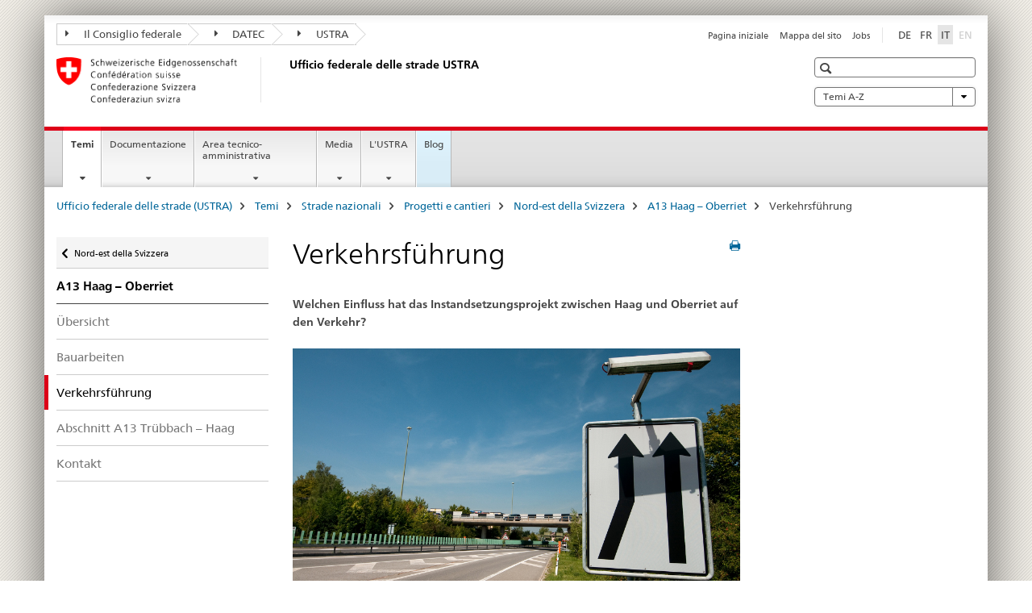

--- FILE ---
content_type: text/html;charset=utf-8
request_url: https://www.astra.admin.ch/astra/it/home/temi/strade-nazionali/cantieri/nord-est-della-svizzera/a13_haag-oberriet/verkehrsfuehrung.html
body_size: 10134
content:

<!DOCTYPE HTML>
<!--[if lt IE 7 ]> <html lang="it" class="no-js ie6 oldie"> <![endif]-->
<!--[if IE 7 ]> <html lang="it" class="no-js ie7 oldie"> <![endif]-->
<!--[if IE 8 ]> <html lang="it" class="no-js ie8 oldie"> <![endif]-->
<!--[if IE 9 ]> <html lang="it" class="no-js ie9"> <![endif]-->
<!--[if gt IE 9 ]><!--><html lang="it" class="no-js no-ie"> <!--<![endif]-->


    
<head>
    
    


	
	
		<title>Verkehrsführung</title>
	
	


<meta charset="utf-8" />
<meta http-equiv="X-UA-Compatible" content="IE=edge" />
<meta name="viewport" content="width=device-width, initial-scale=1.0" />
<meta http-equiv="cleartype" content="on" />


	<meta name="msapplication-TileColor" content="#ffffff"/>
	<meta name="msapplication-TileImage" content="/etc/designs/core/frontend/guidelines/img/ico/mstile-144x144.png"/>
	<meta name="msapplication-config" content="/etc/designs/core/frontend/guidelines/img/ico/browserconfig.xml"/>



	
	
		
	





<meta name="language" content="it" />
<meta name="author" content="Ufficio federale delle strade USTRA" />




	<!-- current page in other languages -->
	
		<link rel="alternate" type="text/html" href="/astra/de/home/themen/nationalstrassen/baustellen/nordostschweiz/a13_haag-oberriet/verkehrsfuehrung.html" hreflang="de" lang="de"/>
	
		<link rel="alternate" type="text/html" href="/astra/it/home/temi/strade-nazionali/cantieri/nord-est-della-svizzera/a13_haag-oberriet/verkehrsfuehrung.html" hreflang="it" lang="it"/>
	
		<link rel="alternate" type="text/html" href="/astra/fr/home/themes/routes-nationales/chantiers/nord-est-de-la-suisse/a13_haag-oberriet/verkehrsfuehrung.html" hreflang="fr" lang="fr"/>
	




	<meta name="twitter:card" content="summary"/>
	
	
		<meta property="og:url" content="https://www.astra.admin.ch/astra/it/home/themen/nationalstrassen/baustellen/nordostschweiz/a13_haag-oberriet/verkehrsfuehrung.html"/>
	
	<meta property="og:type" content="article"/>
	
		<meta property="og:title" content="Verkehrsführung"/>
	
	
	






    









	<!--style type="text/css" id="antiClickjack">body{display:none !important;}</style-->
	<script type="text/javascript">

		var styleElement = document.createElement('STYLE');
		styleElement.setAttribute('id', 'antiClickjack');
		styleElement.setAttribute('type', 'text/css');
		styleElement.innerHTML = 'body {display:none !important;}';
		document.getElementsByTagName('HEAD')[0].appendChild(styleElement);

		if (self === top) {
			var antiClickjack = document.getElementById("antiClickjack");
			antiClickjack.parentNode.removeChild(antiClickjack);
		} else {
			top.location = self.location;
		}
	</script>




<script src="/etc.clientlibs/clientlibs/granite/jquery.min.js"></script>
<script src="/etc.clientlibs/clientlibs/granite/utils.min.js"></script>



	<script>
		Granite.I18n.init({
			locale: "it",
			urlPrefix: "/libs/cq/i18n/dict."
		});
	</script>



	<link rel="stylesheet" href="/etc/designs/core/frontend/guidelines.min.css" type="text/css">

	<link rel="stylesheet" href="/etc/designs/core/frontend/modules.min.css" type="text/css">

	
	<link rel="shortcut icon" href="/etc/designs/core/frontend/guidelines/img/ico/favicon.ico">
	<link rel="apple-touch-icon" sizes="57x57" href="/etc/designs/core/frontend/guidelines/img/ico/apple-touch-icon-57x57.png"/>
	<link rel="apple-touch-icon" sizes="114x114" href="/etc/designs/core/frontend/guidelines/img/ico/apple-touch-icon-114x114.png"/>
	<link rel="apple-touch-icon" sizes="72x72" href="/etc/designs/core/frontend/guidelines/img/ico/apple-touch-icon-72x72.png"/>
	<link rel="apple-touch-icon" sizes="144x144" href="/etc/designs/core/frontend/guidelines/img/ico/apple-touch-icon-144x144.png"/>
	<link rel="apple-touch-icon" sizes="60x60" href="/etc/designs/core/frontend/guidelines/img/ico/apple-touch-icon-60x60.png"/>
	<link rel="apple-touch-icon" sizes="120x120" href="/etc/designs/core/frontend/guidelines/img/ico/apple-touch-icon-120x120.png"/>
	<link rel="apple-touch-icon" sizes="76x76" href="/etc/designs/core/frontend/guidelines/img/ico/apple-touch-icon-76x76.png"/>
	<link rel="icon" type="image/png" href="/etc/designs/core/frontend/guidelines/img/ico/favicon-96x96.png" sizes="96x96"/>
	<link rel="icon" type="image/png" href="/etc/designs/core/frontend/guidelines/img/ico/favicon-16x16.png" sizes="16x16"/>
	<link rel="icon" type="image/png" href="/etc/designs/core/frontend/guidelines/img/ico/favicon-32x32.png" sizes="32x32"/>







	<!--[if lt IE 9]>
		<script src="https://cdnjs.cloudflare.com/polyfill/v2/polyfill.js?version=4.8.0"></script>
	<![endif]-->



    



    
        

	

    

</head>


    

<body class="mod mod-layout   skin-layout-template-contentpage" data-glossary="/astra/it/home.glossaryjs.json">

<div class="mod mod-contentpagewide">
<ul class="access-keys" role="navigation">
    <li><a href="/astra/it/home.html" accesskey="0">Homepage</a></li>
    
    <li><a href="#main-navigation" accesskey="1">Main navigation</a></li>
    
    
    <li><a href="#content" accesskey="2">Content area</a></li>
    
    
    <li><a href="#site-map" accesskey="3">Sitemap</a></li>
    
    
    <li><a href="#search-field" accesskey="4">Search</a></li>
    
</ul>
</div>

<!-- begin: container -->
<div class="container container-main">

    


<header style="background-size: cover; background-image:" role="banner">
	

	<div class="clearfix">
		
			


	



	<nav class="navbar treecrumb pull-left">

		
		
			<h2 class="sr-only">Treecrumb amministrazione federale</h2>
		

		
			
				<ul class="nav navbar-nav">
				

						

						
						<li class="dropdown">
							
							
								
									<a id="federalAdministration-dropdown" href="#" aria-label="Il Consiglio federale" class="dropdown-toggle" data-toggle="dropdown"><span class="icon icon--right"></span> Il Consiglio federale</a>
								
								
							

							
								
								<ul class="dropdown-menu" role="menu" aria-labelledby="federalAdministration-dropdown">
									
										
										<li class="dropdown-header">
											
												
													<a href="http://www.admin.ch/" aria-label="Il Consiglio federale admin.ch" target="_blank" title="">Il Consiglio federale admin.ch</a>
												
												
											

											
											
												
													<ul>
														<li>
															
																
																
																
																	<a href="http://www.bk.admin.ch/" aria-label="CaF: Cancelleria federale" target="_blank" title=""> CaF: Cancelleria federale</a>
																
															
														</li>
													</ul>
												
											
												
													<ul>
														<li>
															
																
																
																
																	<a href="http://www.eda.admin.ch/" aria-label="DFAE: Dipartimento federale degli affari esteri" target="_blank" title=""> DFAE: Dipartimento federale degli affari esteri</a>
																
															
														</li>
													</ul>
												
											
												
													<ul>
														<li>
															
																
																
																
																	<a href="http://www.edi.admin.ch/" aria-label="DFI: Dipartimento federale dell&#39;interno" target="_blank" title=""> DFI: Dipartimento federale dell&#39;interno</a>
																
															
														</li>
													</ul>
												
											
												
													<ul>
														<li>
															
																
																
																
																	<a href="http://www.ejpd.admin.ch/" aria-label="DFGP: Dipartimento federale di giustizia e polizia" target="_blank" title=""> DFGP: Dipartimento federale di giustizia e polizia</a>
																
															
														</li>
													</ul>
												
											
												
													<ul>
														<li>
															
																
																
																
																	<a href="http://www.vbs.admin.ch/" aria-label="DDPS: Dipartimento federale della difesa, della protezione della popolazione e dello sport" target="_blank" title=""> DDPS: Dipartimento federale della difesa, della protezione della popolazione e dello sport</a>
																
															
														</li>
													</ul>
												
											
												
													<ul>
														<li>
															
																
																
																
																	<a href="http://www.efd.admin.ch/" aria-label="DFF: Dipartimento federale delle finanze" target="_blank" title=""> DFF: Dipartimento federale delle finanze</a>
																
															
														</li>
													</ul>
												
											
												
													<ul>
														<li>
															
																
																
																
																	<a href="https://www.wbf.admin.ch/" aria-label="DEFR: Dipartimento federale dell&#39;economia, della formazione e della ricerca" target="_blank" title=""> DEFR: Dipartimento federale dell&#39;economia, della formazione e della ricerca</a>
																
															
														</li>
													</ul>
												
											
												
													<ul>
														<li>
															
																
																
																
																	<a href="http://www.uvek.admin.ch/" aria-label="DATEC: Dipartimento federale dell&#39;ambiente, dei trasporti, dell&#39;energia e delle comunicazioni" target="_blank" title=""> DATEC: Dipartimento federale dell&#39;ambiente, dei trasporti, dell&#39;energia e delle comunicazioni</a>
																
															
														</li>
													</ul>
												
											
										</li>
									
								</ul>
							
						</li>
					

						

						
						<li class="dropdown">
							
							
								
									<a id="departement-dropdown" href="#" aria-label="DATEC" class="dropdown-toggle" data-toggle="dropdown"><span class="icon icon--right"></span> DATEC</a>
								
								
							

							
								
								<ul class="dropdown-menu" role="menu" aria-labelledby="departement-dropdown">
									
										
										<li class="dropdown-header">
											
												
													<a href="http://www.uvek.admin.ch/" aria-label="DATEC: Dipartimento federale dell&#39;ambiente, dei trasporti, dell&#39;energia e delle comunicazioni" target="_blank" title="">DATEC: Dipartimento federale dell&#39;ambiente, dei trasporti, dell&#39;energia e delle comunicazioni</a>
												
												
											

											
											
												
													<ul>
														<li>
															
																
																
																
																	<a href="http://www.bav.admin.ch/" aria-label="UFT: Ufficio federale dei trasporti" target="_blank" title=""> UFT: Ufficio federale dei trasporti</a>
																
															
														</li>
													</ul>
												
											
												
													<ul>
														<li>
															
																
																
																
																	<a href="http://www.bazl.admin.ch/" aria-label="UFAC: Ufficio federale dell’aviazione civile" target="_blank" title=""> UFAC: Ufficio federale dell’aviazione civile</a>
																
															
														</li>
													</ul>
												
											
												
													<ul>
														<li>
															
																
																
																
																	<a href="http://www.bfe.admin.ch/" aria-label="UFE: Ufficio federale dell’energia" target="_blank" title=""> UFE: Ufficio federale dell’energia</a>
																
															
														</li>
													</ul>
												
											
												
													<ul>
														<li>
															
																
																
																
																	<a href="http://www.bakom.admin.ch/" aria-label="UFCOM: Ufficio federale delle comunicazioni" target="_blank" title=""> UFCOM: Ufficio federale delle comunicazioni</a>
																
															
														</li>
													</ul>
												
											
												
													<ul>
														<li>
															
																
																
																
																	<a href="https://www.bafu.admin.ch/bafu/it/home.html" aria-label="UFAM: Ufficio federale dell&#39;ambiente" target="_blank" title=""> UFAM: Ufficio federale dell&#39;ambiente</a>
																
															
														</li>
													</ul>
												
											
												
													<ul>
														<li>
															
																
																
																
																	<a href="https://www.are.admin.ch/are/it/home.html" aria-label="ARE: Ufficio federale dello sviluppo territoriale" target="_blank" title=""> ARE: Ufficio federale dello sviluppo territoriale</a>
																
															
														</li>
													</ul>
												
											
												
													<ul>
														<li>
															
																
																
																
																	<a href="https://www.sust.admin.ch/it/sisi-pagina-iniziale/" aria-label="SISI: Servizio d&#39;inchiesta svizzero sugli infortuni" target="_blank" title=""> SISI: Servizio d&#39;inchiesta svizzero sugli infortuni</a>
																
															
														</li>
													</ul>
												
											
												
													<ul>
														<li>
															
																
																
																
																	<a href="http://www.esti.admin.ch/" aria-label="ESTI: Ispettorato federale degli impianti a corrente forte" target="_blank" title=""> ESTI: Ispettorato federale degli impianti a corrente forte</a>
																
															
														</li>
													</ul>
												
											
												
													<ul>
														<li>
															
																
																
																
																	<a href="http://www.ensi.ch/" aria-label="IFSN: Ispettorato federale della sicurezza nucleare" target="_blank" title=""> IFSN: Ispettorato federale della sicurezza nucleare</a>
																
															
														</li>
													</ul>
												
											
										</li>
									
								</ul>
							
						</li>
					

						

						
						<li class="dropdown">
							
							
								
								
									<a id="federalOffice-dropdown" href="#" aria-label="USTRA" class="dropdown-toggle"><span class="icon icon--right"></span> USTRA</a>
								
							

							
						</li>
					
				</ul>
			
			
		
	</nav>




		

		
<!-- begin: metanav -->
<section class="nav-services clearfix">
	
	
		


	
	<h2>Verkehrsführung</h2>

	

		
		

		<nav class="nav-lang">
			<ul>
				
					<li>
						
							
							
								<a href="/astra/de/home/themen/nationalstrassen/baustellen/nordostschweiz/a13_haag-oberriet/verkehrsfuehrung.html" lang="de" title="tedesco" aria-label="tedesco">DE</a>
							
							
						
					</li>
				
					<li>
						
							
							
								<a href="/astra/fr/home/themes/routes-nationales/chantiers/nord-est-de-la-suisse/a13_haag-oberriet/verkehrsfuehrung.html" lang="fr" title="francese" aria-label="francese">FR</a>
							
							
						
					</li>
				
					<li>
						
							
								<a class="active" lang="it" title="italiano selected" aria-label="italiano selected">IT</a>
							
							
							
						
					</li>
				
					<li>
						
							
							
							
								<a class="disabled" lang="en" title="inglese" aria-label="inglese">EN<span class="sr-only">disabled</span></a>
							
						
					</li>
				
			</ul>
		</nav>

	


		
		

    
        
            
            

                
                <h2 class="sr-only">Service navigation</h2>

                <nav class="nav-service">
                    <ul>
                        
                        
                            <li><a href="/astra/it/home.html" title="Pagina iniziale" aria-label="Pagina iniziale" data-skipextcss="true">Pagina iniziale</a></li>
                        
                            <li><a href="/astra/it/home/sitemap.html" title="Mappa del sito" aria-label="Mappa del sito" data-skipextcss="true">Mappa del sito</a></li>
                        
                            <li><a href="/astra/it/home/l-ustra/offerte-d-impiego/jobs.html" target="_blank" title="Jobs" aria-label="Jobs" data-skipextcss="true">Jobs</a></li>
                        
                    </ul>
                </nav>

            
        
    


	
	
</section>
<!-- end: metanav -->

	</div>

	
		

	
	
		
<div class="mod mod-logo">
    
        
        
            
                <a href="/astra/it/home.html" class="brand  hidden-xs" id="logo" title="Ufficio federale delle strade (USTRA)" aria-label="Ufficio federale delle strade (USTRA)">
                    
                        
                            <img src="/astra/it/_jcr_content/logo/image.imagespooler.png/1494928594761/logo.png" alt="Ufficio federale delle strade"/>
                        
                        
                    
                    <h2 id="logo-desktop-departement">Ufficio federale delle strade USTRA
                    </h2>
                </a>
                
            
        
    
</div>

	


	

 	
		


	



	
	
		

<div class="mod mod-searchfield">

	
		

		
			

			<!-- begin: sitesearch desktop-->
			<div class="mod mod-searchfield global-search global-search-standard">
				<form action="/astra/it/home/suche.html" class="form-horizontal form-search pull-right">
					<h2 class="sr-only">Ricerca</h2>
					<label for="search-field" class="sr-only"></label>
					<input id="search-field" name="query" class="form-control search-field" type="text" placeholder=""/>
                    <button class="icon icon--search icon--before" tabindex="0" role="button">
                        <span class="sr-only"></span>
                    </button>
                    <button class="icon icon--close icon--after search-reset" tabindex="0" role="button"><span class="sr-only"></span></button>
					<div class="search-results">
						<div class="search-results-list"></div>
					</div>
				</form>
			</div>
			<!-- end: sitesearch desktop-->

		
	

</div>

	



	

	
		


	

<div class="mod mod-themes">
	

		<nav class="navbar yamm yamm--select ddl-to-modal">
			<h2 class="sr-only">Temi A-Z</h2>
			<ul>
				<!-- Init dropdown with the `pull-right` class if you want to have your Topics select on the right -->
				<li class="dropdown pull-right">
					<a href="#" class="dropdown-toggle" data-toggle="dropdown">
						Temi A-Z <span class="icon icon--bottom"></span>
					</a>
					<!-- begin: flyout -->
					<ul class="dropdown-menu">
						<li>
							<!-- The `yamm-content` can contain any kind of content like tab, table, list, article... -->
							<div class="yamm-content container-fluid">

								
								<div class="row">
									<div class="col-sm-12">
										<button class="yamm-close btn btn-link icon icon--after icon--close pull-right">
											chiudere
										</button>
									</div>
								</div>

								
				                <ul class="nav nav-tabs">
				                	
				                	
				                		<li><a href="#mf_keywords_tab" data-toggle="tab" data-url="/astra/it/_jcr_content/themes.keywordsinit.html">A-Z</a></li>
				                	
				                	
				                </ul>

				                
				                <div class="tab-content">
								

								
								
									<div class="tab-pane" id="mf_keywords_tab"></div>
									<h2 class="sr-only visible-print-block">A-Z</h2>
								

								
								
								</div>
							</div>
						</li>
					</ul>
				</li>
			</ul>
		</nav>


</div>






	

 	


</header>



    


	
	
		

<div class="mod mod-mainnavigation">

	<!-- begin: mainnav -->
	<div class="nav-main yamm navbar" id="main-navigation">

		<h2 class="sr-only">
			Navigation
		</h2>

		
			


<!-- mobile mainnav buttonbar -->
 <section class="nav-mobile">
	<div class="table-row">
		<div class="nav-mobile-header">
			<div class="table-row">
				<span class="nav-mobile-logo">
					
						
							<img src="/astra/it/_jcr_content/navigation/icon.imagespooler.png/1744189433337/swiss.png" alt=""/>
						
						
					
				</span>
				<h2>
					<a href="/astra/it/home.html" title="Ufficio federale delle strade (USTRA)" aria-label="Ufficio federale delle strade (USTRA)">USTRA</a>
				</h2>
			</div>
		</div>
		<div class="table-cell dropdown">
			<a href="#" class="nav-mobile-menu dropdown-toggle" data-toggle="dropdown">
				<span class="icon icon--menu"></span>
			</a>
			<div class="drilldown dropdown-menu" role="menu">
				<div class="drilldown-container">
					<nav class="nav-page-list">
						
							<ul aria-controls="submenu">
								
									
									
										<li>
											
												
												
													<a href="/astra/it/home/temi.html">Temi</a>
												
											
										</li>
									
								
							</ul>
						
							<ul aria-controls="submenu">
								
									
									
										<li>
											
												
												
													<a href="/astra/it/home/documentazione.html">Documentazione</a>
												
											
										</li>
									
								
							</ul>
						
							<ul aria-controls="submenu">
								
									
									
										<li>
											
												
												
													<a href="/astra/it/home/servizi.html">Area tecnico-amministrativa</a>
												
											
										</li>
									
								
							</ul>
						
							<ul aria-controls="submenu">
								
									
									
										<li>
											
												
												
													<a href="/astra/it/home/Medien.html">Media</a>
												
											
										</li>
									
								
							</ul>
						
							<ul aria-controls="submenu">
								
									
									
										<li>
											
												
												
													<a href="/astra/it/home/l-ustra.html">L&#39;USTRA</a>
												
											
										</li>
									
								
							</ul>
						
							<ul aria-controls="submenu">
								
									
									
										<li>
											
												
													<a href="/astra/it/home/blog/in-viaggio.html">Blog</a>
												
												
											
										</li>
									
								
							</ul>
						

						<button class="yamm-close-bottom" aria-label="Chiudi">
							<span class="icon icon--top" aria-hidden="true"></span>
						</button>
					</nav>
				</div>
			</div>
		</div>
		<div class="table-cell dropdown">
			<a href="#" class="nav-mobile-menu dropdown-toggle" data-toggle="dropdown">
				<span class="icon icon--search"></span>
			</a>
			<div class="dropdown-menu" role="menu">
				
				



	
		


<div class="mod mod-searchfield">

    
        <div class="mod mod-searchfield global-search global-search-mobile">
            <form action="/astra/it/home/suche.html" class="form  mod-searchfield-mobile" role="form">
                <h2 class="sr-only">Ricerca</h2>
                <label for="search-field-phone" class="sr-only">
                    
                </label>
                <input id="search-field-phone" name="query" class="search-input form-control" type="text" placeholder=""/>
                <button class="icon icon--search icon--before" tabindex="0" role="button">
                    <span class="sr-only"></span>
                </button>
                <button class="icon icon--close icon--after search-reset" tabindex="0" role="button"><span class="sr-only"></span></button>

                <div class="search-results">
                    <div class="search-results-list"></div>
                </div>
            </form>
        </div>
    

</div>

	
	


				
			</div>
		</div>
	</div>
</section>

		

		
		<ul class="nav navbar-nav" aria-controls="submenu">

			
			

				
                
				

				<li class="dropdown yamm-fw  current">
					
						
			      		
							<a href="/astra/it/home/temi.html" aria-label="Temi" class="dropdown-toggle" data-toggle="dropdown" data-url="/astra/it/home/themen/_jcr_content/par.html">Temi<span class="sr-only">current page</span></a>
							
							<ul class="dropdown-menu" role="menu" aria-controls="submenu">
								<li>
									<div class="yamm-content container-fluid">
										<div class="row">
											<div class="col-sm-12">
												<button class="yamm-close btn btn-link icon icon--after icon--close pull-right">Chiudi</button>
											</div>
										</div>
										<div class="row">
											<div class="col-md-12 main-column">

											</div>
										</div>
										<br><br><br>
										<button class="yamm-close-bottom" aria-label="Chiudi"><span class="icon icon--top"></span></button>
									</div>
								</li>
							</ul>
						
					
				</li>
			

				
                
				

				<li class="dropdown yamm-fw  ">
					
						
			      		
							<a href="/astra/it/home/documentazione.html" aria-label="Documentazione" class="dropdown-toggle" data-toggle="dropdown" data-url="/astra/it/home/dokumentation/_jcr_content/par.html">Documentazione</a>
							
							<ul class="dropdown-menu" role="menu" aria-controls="submenu">
								<li>
									<div class="yamm-content container-fluid">
										<div class="row">
											<div class="col-sm-12">
												<button class="yamm-close btn btn-link icon icon--after icon--close pull-right">Chiudi</button>
											</div>
										</div>
										<div class="row">
											<div class="col-md-12 main-column">

											</div>
										</div>
										<br><br><br>
										<button class="yamm-close-bottom" aria-label="Chiudi"><span class="icon icon--top"></span></button>
									</div>
								</li>
							</ul>
						
					
				</li>
			

				
                
				

				<li class="dropdown yamm-fw  ">
					
						
			      		
							<a href="/astra/it/home/servizi.html" aria-label="Area tecnico-amministrativa" class="dropdown-toggle" data-toggle="dropdown" data-url="/astra/it/home/fachleute/_jcr_content/par.html">Area tecnico-amministrativa</a>
							
							<ul class="dropdown-menu" role="menu" aria-controls="submenu">
								<li>
									<div class="yamm-content container-fluid">
										<div class="row">
											<div class="col-sm-12">
												<button class="yamm-close btn btn-link icon icon--after icon--close pull-right">Chiudi</button>
											</div>
										</div>
										<div class="row">
											<div class="col-md-12 main-column">

											</div>
										</div>
										<br><br><br>
										<button class="yamm-close-bottom" aria-label="Chiudi"><span class="icon icon--top"></span></button>
									</div>
								</li>
							</ul>
						
					
				</li>
			

				
                
				

				<li class="dropdown yamm-fw  ">
					
						
			      		
							<a href="/astra/it/home/Medien.html" aria-label="Media" class="dropdown-toggle" data-toggle="dropdown" data-url="/astra/it/home/Medien/_jcr_content/par.html">Media</a>
							
							<ul class="dropdown-menu" role="menu" aria-controls="submenu">
								<li>
									<div class="yamm-content container-fluid">
										<div class="row">
											<div class="col-sm-12">
												<button class="yamm-close btn btn-link icon icon--after icon--close pull-right">Chiudi</button>
											</div>
										</div>
										<div class="row">
											<div class="col-md-12 main-column">

											</div>
										</div>
										<br><br><br>
										<button class="yamm-close-bottom" aria-label="Chiudi"><span class="icon icon--top"></span></button>
									</div>
								</li>
							</ul>
						
					
				</li>
			

				
                
				

				<li class="dropdown yamm-fw  ">
					
						
			      		
							<a href="/astra/it/home/l-ustra.html" aria-label="L&#39;USTRA" class="dropdown-toggle" data-toggle="dropdown" data-url="/astra/it/home/das-astra/_jcr_content/par.html">L&#39;USTRA</a>
							
							<ul class="dropdown-menu" role="menu" aria-controls="submenu">
								<li>
									<div class="yamm-content container-fluid">
										<div class="row">
											<div class="col-sm-12">
												<button class="yamm-close btn btn-link icon icon--after icon--close pull-right">Chiudi</button>
											</div>
										</div>
										<div class="row">
											<div class="col-md-12 main-column">

											</div>
										</div>
										<br><br><br>
										<button class="yamm-close-bottom" aria-label="Chiudi"><span class="icon icon--top"></span></button>
									</div>
								</li>
							</ul>
						
					
				</li>
			

				
                
				

				<li class="dropdown yamm-fw highlighted ">
					
						
							<a href="/astra/it/home/blog/in-viaggio.html" aria-label="Blog" class="dropdown-toggle">Blog</a>
			      		
			      		
					
				</li>
			
		</ul>
	</div>
</div>

	



    

<!-- begin: main -->
<div class="container-fluid hidden-xs">
	<div class="row">
		<div class="col-sm-12">
			
	


<div class="mod mod-breadcrumb">
	<h2 id="br1" class="sr-only">Breadcrumb</h2>
	<ol class="breadcrumb" role="menu" aria-labelledby="br1">
		
			<li><a href="/astra/it/home.html" title="Ufficio federale delle strade (USTRA)" aria-label="Ufficio federale delle strade (USTRA)">Ufficio federale delle strade (USTRA)</a><span class="icon icon--greater"></span></li>
		
			<li><a href="/astra/it/home/temi.html" title="Temi" aria-label="Temi">Temi</a><span class="icon icon--greater"></span></li>
		
			<li><a href="/astra/it/home/temi/strade-nazionali.html" title="Strade nazionali" aria-label="Strade nazionali">Strade nazionali</a><span class="icon icon--greater"></span></li>
		
			<li><a href="/astra/it/home/temi/strade-nazionali/cantieri.html" title="Progetti e cantieri" aria-label="Progetti e cantieri">Progetti e cantieri</a><span class="icon icon--greater"></span></li>
		
			<li><a href="/astra/it/home/temi/strade-nazionali/cantieri/nord-est-della-svizzera.html" title="Nord-est della Svizzera" aria-label="Nord-est della Svizzera">Nord-est della Svizzera</a><span class="icon icon--greater"></span></li>
		
			<li><a href="/astra/it/home/temi/strade-nazionali/cantieri/nord-est-della-svizzera/a13_haag-oberriet.html" title="A13 Haag &ndash; Oberriet" aria-label="A13 Haag &ndash; Oberriet">A13 Haag &ndash; Oberriet</a><span class="icon icon--greater"></span></li>
		
		<li class="active" role="presentation">Verkehrsführung</li>
	</ol>
</div>

	
		</div>
	</div>
</div>



	
	
		<div class="container-fluid">
			

<div class="row">
    <div class="col-sm-4 col-md-3 drilldown">
        

<div class="mod mod-leftnavigation">

		<a href="#collapseSubNav" data-toggle="collapse" class="collapsed visible-xs">Unternavigation</a>
		<div class="drilldown-container">
			<nav class="nav-page-list">
				
					<a href="/astra/it/home/temi/strade-nazionali/cantieri/nord-est-della-svizzera.html" class="icon icon--before icon--less visible-xs">Zurück</a>

					<a href="/astra/it/home/temi/strade-nazionali/cantieri/nord-est-della-svizzera.html" class="icon icon--before icon--less"><span class="sr-only">Zurück zu </span>Nord-est della Svizzera</a>
				
				<ul>
					
						
							
							
								<li class="list-emphasis">
									<a href="/astra/it/home/temi/strade-nazionali/cantieri/nord-est-della-svizzera/a13_haag-oberriet.html">A13 Haag – Oberriet</a>
								</li>
							
						
					

					
					
					

					
						
							
							
								
									
									
										<li>
											<a href="/astra/it/home/temi/strade-nazionali/cantieri/nord-est-della-svizzera/a13_haag-oberriet/uebersicht.html">Übersicht</a>
										</li>
									
								
							
						
					
						
							
							
								
									
									
										<li>
											<a href="/astra/it/home/temi/strade-nazionali/cantieri/nord-est-della-svizzera/a13_haag-oberriet/bauarbeiten.html">Bauarbeiten</a>
										</li>
									
								
							
						
					
						
							
								<li class="active">
									Verkehrsführung <span class="sr-only">selected</span>
								</li>
							
							
						
					
						
							
							
								
									
									
										<li>
											<a href="/astra/it/home/temi/strade-nazionali/cantieri/nord-est-della-svizzera/a13_haag-oberriet/abschnitt_truebbach-haag.html">Abschnitt A13 Trübbach – Haag</a>
										</li>
									
								
							
						
					
						
							
							
								
									
									
										<li>
											<a href="/astra/it/home/temi/strade-nazionali/cantieri/nord-est-della-svizzera/a13_haag-oberriet/kontakt.html">Kontakt</a>
										</li>
									
								
							
						
					
				</ul>
			</nav>
		</div>

</div>

    </div>
    <div class="col-sm-8 col-md-9 main-column" id="content" role="main">
        <div class="row">
            <div class="col-md-8 main-content js-glossary-context">
                

<div class="visible-xs visible-sm">
	<p><a href="#context-sidebar" class="icon icon--before icon--root">Context sidebar</a></p>
</div>

<div class="contentHead">
	



<div class="mod mod-backtooverview">
	
</div>


	
	


	
	
		<a href="javascript:$.printPreview.printPreview()" onclick="" class="icon icon--before icon--print pull-right" title="Stampa pagina"></a>
	




	
	

<div class="mod mod-contentpagewide">
    <h1 class="text-inline">Verkehrsführung</h1>
</div>

</div>	






<div class="mod mod-text">
    
        
        
            <article class="clearfix">
                
                
                    <p class="lead">Welchen Einfluss hat das Instandsetzungsprojekt zwischen Haag und Oberriet auf den Verkehr?</p>
                
            </article>
        
    
</div>
<div class="mod mod-image">
	
		
		
			
				
				
				
				
					<figure class="">
						<img src="/astra/it/home/temi/strade-nazionali/cantieri/nord-est-della-svizzera/a13_haag-oberriet/verkehrsfuehrung/_jcr_content/par/image_1632247470/image.imagespooler.jpg/1761741516783/Glattalautobahn_Downloads_1920x1080px.jpg" alt="Glattalautobahn_Downloads_1920x1080px"/>
					</figure>
				
			
		
	
</div>
<div class="mod mod-text">
    
        
        
            <article class="clearfix">
                
                    <p>Während der Bauarbeiten sollen tagsüber grundsätzlich zwei Spuren je Fahrtrichtung zur Verfügung stehen. Um Platz für die Bauarbeiten zu schaffen, werden Fahrspuren verschwenkt oder auf der gegenüberliegenden Fahrbahn geführt.</p>

                
                
            </article>
        
    
</div>
<div class="mod mod-text">
    
        
        
            <article class="clearfix">
                
                    <p><b>Beispiel Verkehrsführung:</b></p>

                
                
            </article>
        
    
</div>
<div class="mod mod-image">
	
		
		
			
				
				
					
						<a href="#" data-toggle="modal" data-target="#lb1780163530x1768991509943"><figure style="max-width:1920px;"><img src="/astra/it/home/temi/strade-nazionali/cantieri/nord-est-della-svizzera/a13_haag-oberriet/verkehrsfuehrung/_jcr_content/par/image/image.imagespooler.jpg/1761740618578/A13_Haag_oberriet_Verkehrsführung_01.jpg" alt=""/><span class="fa fa-search magnifier"></span></figure></a>
					<div class="modal fade" id="lb1780163530x1768991509943" tabindex="-1" role="dialog" aria-labelledby="lb1780163530x1768991509943_label" aria-hidden="true"><div class="modal-dialog"><div class="modal-content"><div class="modal-header"><button type="button" class="close icon icon--before icon--close" data-dismiss="modal" aria-hidden="true">Chiudere</button>&nbsp;</div><div class="modal-body" style="max-width: 1024px;"><img src="/astra/it/home/temi/strade-nazionali/cantieri/nord-est-della-svizzera/a13_haag-oberriet/verkehrsfuehrung/_jcr_content/par/image/image.imagespooler.jpg/1761740618578/1024.2000/A13_Haag_oberriet_Verkehrsführung_01.png" alt=""/></div></div></div></div>
				
				
				
			
		
	
</div>
<div class="mod mod-text">
    
        
        
            <article class="clearfix">
                
                    <p>Arbeiten, die einen Abbau von Fahrspuren erfordern, werden grundsätzlich nachts oder zu verkehrsarmen Zeiten ausgeführt.</p>

                
                
            </article>
        
    
</div>


    
        
    


		






<div class="mod mod-backtooverview">
	
</div>




<div class="clearfix">
	





	
		
	
	
	







	
	


	<p class="pull-right">
		<small>
			
				<a href="#" class="icon icon--before icon--power hidden-print">
					Vai a inizio pagina
				</a>
			
		</small>
	</p>
 
</div>


	
		


	

	
<div class="mod mod-socialshare">
	

	<div class="social-sharing" aria-labelledby="social_share">
		<label id="social_share" class="sr-only">Social share</label>
		
		
		

		

		
	</div>
</div>

	
	

	

            </div>
            <div class="col-md-4">
                


<div class="context-column">
	
		
			<a name="context-sidebar"></a>
						
		





	
		
		
			<div class="mod mod-contactbox">
				
					
						
					
					
				
			</div>
		
	


	
	
		



	<div class="mod mod-basket">
		<aside class="cart">
			<h4>
				Carrello acquisti
			</h4>
			<ul class="list-unstyled order-list js-order-list">
			</ul>
			
		</aside>
		<script type="text/template" id="order-list-template">
			{{ for(var i=0,item;i<data.length;i++) {
				index = i+1; item = data[i];
			}}
				<li class="clearfix" id="{{= item.id }}">
					<span class="pull-left">{{= item.quantity }}x {{= item.productTitle }}</span>
					<a class="storage-delete pull-right" href="#">
						<span class="icon icon--after icon--trash"></span>
					</a>
					<input type="hidden" name="order_{{= index }}_productTitle" value="{{= item.productTitle }}" />
					<input type="hidden" name="order_{{= index }}_quantity" value="{{= item.quantity }}" />
					<input type="hidden" name="order_{{= index }}_productId" value="{{= item.productId }}" />
					<input type="text" name="genericKeyValueParameter" value="{{= item.productTitle + "##" }}{{= item.quantity }}x" />
				</li>
			{{ } }}
		</script>
	</div>

	
	
	

	


    
        
    



</div>

            </div>
        </div>
    </div>

</div>

		</div>
	

<!-- end: main -->


    <span class="visible-print">https://www.astra.admin.ch/content/astra/it/home/temi/strade-nazionali/cantieri/nord-est-della-svizzera/a13_haag-oberriet/verkehrsfuehrung.html</span>

    
<footer role="contentinfo">
	<h2 class="sr-only">Footer</h2>

  

  
	<a name="context-sidebar"></a>
  

  
  

  	

    
        
            <div class="container-fluid footer-service">
                <h3>Ufficio federale delle strade USTRA</h3>
                <nav>
                    <ul>
                        
                        
                            <li><a href="/astra/it/home.html" title="Pagina iniziale" aria-label="Pagina iniziale">Pagina iniziale</a></li>
                        
                            <li><a href="/astra/it/home/sitemap.html" title="Mappa del sito" aria-label="Mappa del sito">Mappa del sito</a></li>
                        
                            <li><a href="/astra/it/home/l-ustra/offerte-d-impiego/jobs.html" target="_blank" title="Jobs" aria-label="Jobs">Jobs</a></li>
                        
                    </ul>
                </nav>
            </div>
        
    



	

    	
			
			
				
					
<div class="site-map">
	<h2 class="sr-only">Footer</h2>

	<a href="#site-map" data-target="#site-map" data-toggle="collapse" class="site-map-toggle collapsed">Sitemap</a>

	<div class="container-fluid" id="site-map">
		<div class="col-sm-6 col-md-3">
			


<div class="mod mod-linklist">
	
	



	
		
		
			
				
					
						
					
					
				

				
					
					
						<h3>Strade e trasporti</h3>
					
				

			
			
			
				
				
					<ul class="list-unstyled">
						
							<li>
								
									
										<a href="/astra/it/home/temi/strade-nazionali/cantieri.html" title="Progetti e cantieri" aria-label="Progetti e cantieri" data-skipextcss="true">Progetti e cantieri</a>
									
									
								
							</li>
						
							<li>
								
									
										<a href="http://www.truckinfo.ch" target="_blank" aria-label="www.truckinfo.ch" title="">www.truckinfo.ch</a>
									
									
								
							</li>
						
							<li>
								
									
										<a href="/astra/it/home/servizi/veicoli/odocronografo-digitale.html" title="Tachigrafo digitale" aria-label="Tachigrafo digitale" data-skipextcss="true">Tachigrafo digitale</a>
									
									
								
							</li>
						
							<li>
								
									
										<a href="/astra/it/home/servizi/veicoli/merci-pericolose.html" title="Merci pericolose" aria-label="Merci pericolose" data-skipextcss="true">Merci pericolose</a>
									
									
								
							</li>
						
					</ul>
				
			
			
		
	



	
</div>

		</div>
		<div class="col-sm-6 col-md-3">
			


<div class="mod mod-linklist">
	
	



	
		
		
			
				
					
						
					
					
				

				
					
					
						<h3>Ingegneria stradale</h3>
					
				

			
			
			
				
				
					<ul class="list-unstyled">
						
							<li>
								
									
										<a href="/astra/it/home/servizi/dokumente-nationalstrassen.html" target="_self" title="Documenti strade nazionali / Programmi di agglomerato" data-skipextcss="true">Documenti strade nazionali / Programmi di agglomerato</a>
									
									
								
							</li>
						
							<li>
								
									
										<a href="/astra/it/home/servizi/dokumente-nationalstrassen/documenti-per-le-strade-nazionali.html" title="Documentazione tecnica strade nazionali" aria-label="Documentazione tecnica strade nazionali" data-skipextcss="true">Documentazione tecnica strade nazionali</a>
									
									
								
							</li>
						
							<li>
								
									
										<a href="/astra/it/home/servizi/dokumente-nationalstrassen/modelli-per-progetti-infrastrutturali.html" title="Modelli per progetti infrastrutturali" aria-label="Modelli per progetti infrastrutturali" data-skipextcss="true">Modelli per progetti infrastrutturali</a>
									
									
								
							</li>
						
							<li>
								
									
										<a href="/astra/it/home/servizi/varie/recherche-en-matiere-de-routes.html" title="Ricerca in campo stradale" aria-label="Ricerca in campo stradale" data-skipextcss="true">Ricerca in campo stradale</a>
									
									
								
							</li>
						
							<li>
								
									
										<a href="/astra/it/home/servizi/dokumente-nationalstrassen/standards.html" target="_self" title="Standard per le strade nazionali" data-skipextcss="true">Standard per le strade nazionali</a>
									
									
								
							</li>
						
					</ul>
				
			
			
		
	



	
</div>

		</div>
		<div class="col-sm-6 col-md-3">
			


<div class="mod mod-linklist">
	
	



	
		
		
			
				
					
						
					
					
				

				
					
					
						<h3>Normative stradali</h3>
					
				

			
			
			
				
				
					<ul class="list-unstyled">
						
							<li>
								
									
										<a href="/astra/it/home/documentazione/norme-della-circolazione.html" title="Elenco delle norme" aria-label="Elenco delle norme" data-skipextcss="true">Elenco delle norme</a>
									
									
								
							</li>
						
							<li>
								
									
										<a href="/astra/it/home/servizi/veicoli.html" title="Veicoli e merci pericolose" aria-label="Veicoli e merci pericolose" data-skipextcss="true">Veicoli e merci pericolose</a>
									
									
								
							</li>
						
							<li>
								
									
										<a href="http://verkehrszulassung.ch/" aria-label="Ammissione alla circolazione (sito dell'asa)" target="_blank" title="">Ammissione alla circolazione (sito dell'asa)</a>
									
									
								
							</li>
						
							<li>
								
									
										<a href="/astra/it/home/documentazione/gesetzgebung.html" title="Legislazione" aria-label="Legislazione" data-skipextcss="true">Legislazione</a>
									
									
								
							</li>
						
					</ul>
				
			
			
		
	



	
</div>

		</div>
		<div class="col-sm-6 col-md-3">
			


<div class="mod mod-linklist">
	
	



	
		
		
			
				
					
						
					
					
				

				
					
					
						<h3>Statistiche e documentazione</h3>
					
				

			
			
			
				
				
					<ul class="list-unstyled">
						
							<li>
								
									
										<a href="/astra/it/home/documentazione/comunicati-stampa.html" title="Comunicati stampa" aria-label="Comunicati stampa" data-skipextcss="true">Comunicati stampa</a>
									
									
								
							</li>
						
							<li>
								
									
										<a href="/astra/it/home/documentazione/dati-e-materiale-informativo/dati-sugli-incidenti.html" title="Dati sugli incidenti in Svizzera" aria-label="Dati sugli incidenti in Svizzera" data-skipextcss="true">Dati sugli incidenti in Svizzera</a>
									
									
								
							</li>
						
							<li>
								
									
										<a href="/astra/it/home/documentazione/dati-e-materiale-informativo/statistica-delle-misure-amministrative.html" title="Licenze e misure amministrative" aria-label="Licenze e misure amministrative" data-skipextcss="true">Licenze e misure amministrative</a>
									
									
								
							</li>
						
							<li>
								
									
										<a href="/astra/it/home/documentazione/strade-e-traffico.html" title="&quot;Strade e Traffico&quot; - La pubblicazione annuale dell'USTRA " aria-label="&quot;Strade e Traffico&quot; - La pubblicazione annuale dell'USTRA " data-skipextcss="true">&quot;Strade e Traffico&quot; - La pubblicazione annuale dell'USTRA </a>
									
									
								
							</li>
						
					</ul>
				
			
			
		
	



	
</div>

		</div>
		<div class="col-sm-6 col-md-3">
			


<div class="mod mod-linklist">
	
	



	
		
		
			
			
			
				
					
				
				
			
			
		
	



	
</div>

		</div>
		<div class="col-sm-6 col-md-3">
			


<div class="mod mod-linklist">
	
	



	
		
		
			
			
			
				
					
				
				
			
			
		
	



	
</div>

		</div>
		<div class="col-sm-6 col-md-3">
			


<div class="mod mod-linklist">
	
	



	
		
		
			
			
			
				
					
				
				
			
			
		
	



	
</div>

		</div>
		<div class="col-sm-6 col-md-3">
			


<div class="mod mod-linklist">
	
	



	
		
		
			
			
			
				
					
				
				
			
			
		
	



	
</div>

		</div>
	</div>
</div>
				
			
		
    


  	<div class="container-fluid">
  		
	


	
		
			
				<h3>Sempre informati</h3>
			

			<nav class="links-social" aria-labelledby="social_media">
				<label id="social_media" class="sr-only">Social media links</label>
				<ul>
					
						<li><a href="/astra/it/home/documentazione/comunicati-stampa.html" class="icon icon--before  icon icon--before icon--message" title="Comunicati stampa" aria-label="Comunicati stampa">Comunicati stampa</a></li>
					
						<li><a href="https://www.youtube.com/channel/UC0OioxWEu-o_rpsuTGne7zQ" class="icon icon--before  icon icon--before fa fa-youtube" target="_blank" aria-label="YouTube" title="">YouTube</a></li>
					
						<li><a href="https://www.linkedin.com/company/bundesamt-fuer-strassen" class="icon icon--before  icon icon--before fa fa-linkedin" target="_blank" aria-label="LinkedIn" title="">LinkedIn</a></li>
					
						<li><a href="https://blog.astra.admin.ch/it/" class="icon icon--before  icon icon--before icon--message" target="_blank" aria-label="In viaggio - il blog dell'USTRA" title="">In viaggio - il blog dell'USTRA</a></li>
					
				</ul>
			</nav>
		
		
	



		
	

<div class="mod mod-cobranding">
    
        
            
        
        
    
</div>




  		<!-- begin: logo phone -->
		
			
			

	
		
<div class="mod mod-logo">
	
	
		
			<hr class="footer-line visible-xs">
			<img src="/astra/it/_jcr_content/logo/image.imagespooler.png/1494928594761/logo.png" class="visible-xs" alt="Ufficio federale delle strade"/>
		
		
	
	
</div>
	
	


			
		
	 	<!-- end: logo phone -->
  	</div>

    

<div class="footer-address">
	

	<span class="hidden-xs">Ufficio federale delle strade USTRA</span>


	

	
		
			<nav class="pull-right">
				<ul>
					
						<li><a href="https://www.admin.ch/gov/it/pagina-iniziale/basi-legali.html" target="_blank" aria-label="Basi legali" title="">Basi legali</a></li>
					
						<li><a href="/astra/it/home/l-ustra/contatti.html" target="_self" title="Contatto" aria-label="Contatto" data-skipextcss="true">Contatto</a></li>
					
				</ul>
			</nav>
		
		
	


</div>


  
  

</footer>        


    <div class="modal" id="nav_modal_rnd">
        <!-- modal -->
    </div>

</div>
<!-- end: container -->



<script src="/etc.clientlibs/clientlibs/granite/jquery/granite/csrf.min.js"></script>
<script src="/etc/clientlibs/granite/jquery/granite/csrf.min.js"></script>



	<script type="text/javascript" src="/etc/designs/core/frontend/modules.js"></script>



	
	
	
		<script src="/dam/astra/scripts/siteimprove.js"></script>
	
	



	





	<!-- [base64] -->





 
	




	<!-- Matomo -->
<script type="text/javascript">
  var _paq = window._paq || [];
  /* tracker methods like "setCustomDimension" should be called before "trackPageView" */
  _paq.push(['trackPageView']);
  _paq.push(['enableLinkTracking']);
  (function() {
    var u="https://analytics.bit.admin.ch/";
    _paq.push(['setTrackerUrl', u+'matomo.php']);
    _paq.push(['setSiteId', '36']);
    var d=document, g=d.createElement('script'), s=d.getElementsByTagName('script')[0];
    g.type='text/javascript'; g.async=true; g.defer=true; g.src=u+'matomo.js'; s.parentNode.insertBefore(g,s);
  })();
</script>
<!-- End Matomo Code -->





</body>

    

</html>


--- FILE ---
content_type: text/html;charset=utf-8
request_url: https://www.astra.admin.ch/astra/it/home/themen/_jcr_content/par.html
body_size: 1347
content:

<div class="mod mod-separator">
	<hr/>
</div>
<div class="mod mod-columncontrols">
		
			
			
				
					
					
						<div class="row">
							
								<div class="col-md-3 col-sm-12">
									
<div class="mod mod-image">
	
		
		
			
				
				
				
				
					<figure class="">
						<img src="/astra/it/home/temi/_jcr_content/par/columncontrols/items/0/column/image/image.imagespooler.jpg/1764594949707/Nationalstrassen_1920x1080px.jpg" alt="Nationalstrassen_1920x1080px"/><figcaption>&#12644;</figcaption>
					</figure>
				
			
		
	
</div>
<div class="mod mod-link">
	
		
		
			<p>
				<a href="/astra/it/home/temi/strade-nazionali.html" target="_self" title="Strade nazionali" aria-label="Strade nazionali">Strade nazionali</a>
			</p>
		
	
</div>


    
        
    



								</div>
							
								<div class="col-md-3 col-sm-4">
									
<div class="mod mod-image">
	
		
		
			
				
				
				
				
					<figure class="">
						<img src="/astra/it/home/temi/_jcr_content/par/columncontrols/items/1/column/image/image.imagespooler.jpg/1764594898473/Automatisiertes_Fahren_1920x1080px.jpg" alt="Automatisiertes_Fahren_1920x1080px"/><figcaption>&copy; Planzer</figcaption>
					</figure>
				
			
		
	
</div>
<div class="mod mod-link">
	
		
		
			<p>
				<a href="/astra/it/home/temi/mobilita-intelligente.html" target="_self" title="Mobilit&agrave; intelligente" aria-label="Mobilit&agrave; intelligente">Mobilit&agrave; intelligente</a>
			</p>
		
	
</div>


    
        
    



								</div>
							
								<div class="col-md-3 col-sm-4">
									
<div class="mod mod-image">
	
		
		
			
				
				
				
				
					<figure class="">
						<img src="/astra/it/home/temi/_jcr_content/par/columncontrols/items/2/column/image/image.imagespooler.jpg/1764594976249/Verkehrssicherheit_1920x1080px.jpg" alt="Verkehrssicherheit_1920x1080px"/><figcaption>&#12644;</figcaption>
					</figure>
				
			
		
	
</div>
<div class="mod mod-link">
	
		
		
			<p>
				<a href="/astra/it/home/temi/sicurezza-stradale.html" target="_self" title="Sicurezza stradale" aria-label="Sicurezza stradale">Sicurezza stradale</a>
			</p>
		
	
</div>


    
        
    



								</div>
							
								<div class="col-md-3 col-sm-4">
									
<div class="mod mod-image">
	
		
		
			
				
				
				
				
					<figure class="">
						<img src="/astra/it/home/temi/_jcr_content/par/columncontrols/items/3/column/image/image.imagespooler.jpg/1764595043327/Strassenfinanzierung_1920x1080px.jpg" alt="Strassenfinanzierung_1920x1080px"/><figcaption>&#12644;</figcaption>
					</figure>
				
			
		
	
</div>
<div class="mod mod-link">
	
		
		
			<p>
				<a href="/astra/it/home/temi/finanziamento-stradale.html" target="_self" title="Finanziamento stradale" aria-label="Finanziamento stradale">Finanziamento stradale</a>
			</p>
		
	
</div>


    
        
    



								</div>
							
						</div>
					
				
			
		
</div>


<div class="mod mod-separator">
	<hr/>
</div>
<div class="mod mod-columncontrols">
		
			
			
				
					
					
						<div class="row">
							
								<div class="col-md-3 col-sm-12">
									
<div class="mod mod-image">
	
		
		
			
				
				
				
				
					<figure class="">
						<img src="/astra/it/home/temi/_jcr_content/par/columncontrols_1605680348/items/0/column/image/image.imagespooler.jpg/1764595075919/Statistik_Schwerverkehrskontrollen_1920x1080px.jpg" alt="Statistik_Schwerverkehrskontrollen_1920x1080px"/><figcaption>&#12644;</figcaption>
					</figure>
				
			
		
	
</div>
<div class="mod mod-link">
	
		
		
			<p>
				<a href="/astra/it/home/temi/traffico-pesante-e-trasporto-di-merci-pericolose.html" target="_self" title="Traffico pesante" aria-label="Traffico pesante">Traffico pesante</a>
			</p>
		
	
</div>


    
        
    



								</div>
							
								<div class="col-md-3 col-sm-4">
									
<div class="mod mod-image">
	
		
		
			
				
				
				
				
					<figure class="">
						<img src="/astra/it/home/temi/_jcr_content/par/columncontrols_1605680348/items/1/column/image/image.imagespooler.jpg/1764595402268/Rolle_des_ASTRA_1920_1080.jpg" alt=""/><figcaption>&#12644;</figcaption>
					</figure>
				
			
		
	
</div>
<div class="mod mod-link">
	
		
		
			<p>
				<a href="/astra/it/home/temi/mobilita-elettrica.html" target="_self" title="Mobilit&agrave; elettrica" aria-label="Mobilit&agrave; elettrica">Mobilit&agrave; elettrica</a>
			</p>
		
	
</div>


    
        
    



								</div>
							
								<div class="col-md-3 col-sm-4">
									
<div class="mod mod-image">
	
		
		
			
				
				
				
				
					<figure class="">
						<img src="/astra/it/home/temi/_jcr_content/par/columncontrols_1605680348/items/2/column/image/image.imagespooler.jpg/1764595410732/Fuehrerausweis_Ausbildung_1920x1080px.jpg" alt="Fuehrerausweis_Ausbildung_1920x1080px"/><figcaption>&#12644;</figcaption>
					</figure>
				
			
		
	
</div>
<div class="mod mod-link">
	
		
		
			<p>
				<a href="/astra/it/home/temi/licenza-di-condurre---formazione.html" target="_self" title="Licenza di condurre / Formazione" aria-label="Licenza di condurre / Formazione">Licenza di condurre / Formazione</a>
			</p>
		
	
</div>


    
        
    



								</div>
							
								<div class="col-md-3 col-sm-4">
									
<div class="mod mod-image">
	
		
		
			
				
				
				
				
					<figure class="">
						<img src="/astra/it/home/temi/_jcr_content/par/columncontrols_1605680348/items/3/column/image/image.imagespooler.jpg/1764595420215/Mobility_Pricing_1920x1080px.jpg" alt="Mobility_Pricing_1920x1080px"/><figcaption>&#12644;</figcaption>
					</figure>
				
			
		
	
</div>
<div class="mod mod-link">
	
		
		
			<p>
				<a href="/astra/it/home/temi/mobility-pricing.html" target="_self" title="Mobility Pricing" aria-label="Mobility Pricing">Mobility Pricing</a>
			</p>
		
	
</div>


    
        
    



								</div>
							
						</div>
					
				
			
		
</div>


<div class="mod mod-separator">
	<hr/>
</div>
<div class="mod mod-columncontrols">
		
			
			
				
					
					
						<div class="row">
							
								<div class="col-md-3 col-sm-12">
									
<div class="mod mod-image">
	
		
		
			
				
				
				
				
					<figure class="">
						<img src="/astra/it/home/temi/_jcr_content/par/columncontrols_769132878/items/0/column/image/image.imagespooler.jpg/1764595506188/Langsamverkehr_1920x1080px.jpg" alt="Langsamverkehr_1920x1080px"/><figcaption>&#12644;</figcaption>
					</figure>
				
			
		
	
</div>
<div class="mod mod-link">
	
		
		
			<p>
				<a href="/astra/it/home/temi/mobilita-lenta.html" target="_self" title="Mobilit&agrave; lenta" aria-label="Mobilit&agrave; lenta">Mobilit&agrave; lenta</a>
			</p>
		
	
</div>


    
        
    



								</div>
							
								<div class="col-md-3 col-sm-4">
									
<div class="mod mod-image">
	
		
		
			
				
				
				
				
					<figure class="">
						<img src="/astra/it/home/temi/_jcr_content/par/columncontrols_769132878/items/1/column/image_757691902/image.imagespooler.jpg/1764595515570/Fahrzeuge_Emissionen_1920x1080px.jpg" alt="Fahrzeuge_Emissionen_1920x1080px"/><figcaption>&#12644;</figcaption>
					</figure>
				
			
		
	
</div>
<div class="mod mod-link">
	
		
		
			<p>
				<a href="/astra/it/home/temi/veicoli-emissioni.html" target="_self" title="Veicoli ed emissioni" aria-label="Veicoli ed emissioni">Veicoli ed emissioni</a>
			</p>
		
	
</div>


    
        
    



								</div>
							
								<div class="col-md-3 col-sm-4">
									
<div class="mod mod-image">
	
		
		
			
				
				
				
				
					<figure class="">
						<img src="/astra/it/home/temi/_jcr_content/par/columncontrols_769132878/items/2/column/image/image.imagespooler.jpg/1764595525784/Verkehrsregeln_1920x1080px.jpg" alt="Verkehrsregeln_1920x1080px"/><figcaption>&#12644;</figcaption>
					</figure>
				
			
		
	
</div>
<div class="mod mod-link">
	
		
		
			<p>
				<a href="/astra/it/home/temi/norme-circolazione.html" title="Norme della circolazione" aria-label="Norme della circolazione">Norme della circolazione</a>
			</p>
		
	
</div>


    
        
    



								</div>
							
								<div class="col-md-3 col-sm-4">
									
<div class="mod mod-image">
	
		
		
			
				
				
				
				
					<figure class="">
						<img src="/astra/it/home/temi/_jcr_content/par/columncontrols_769132878/items/3/column/image/image.imagespooler.jpg/1764595534864/Energie_und_Klima_1920x1080px.jpg" alt="Energie_und_Klima_1920x1080px"/><figcaption>&#12644;</figcaption>
					</figure>
				
			
		
	
</div>
<div class="mod mod-link">
	
		
		
			<p>
				<a href="/astra/it/home/temi/energia-clima.html" title="Energia e clima" aria-label="Energia e clima">Energia e clima</a>
			</p>
		
	
</div>


    
        
    



								</div>
							
						</div>
					
				
			
		
</div>




    
        
    




--- FILE ---
content_type: text/html;charset=utf-8
request_url: https://www.astra.admin.ch/astra/it/home/dokumentation/_jcr_content/par.html
body_size: 858
content:

<div class="mod mod-sitemap">
<div class="row">
	
		
		
			
				<div class="col-sm-3">
					
					<h3>
						<a href="/astra/it/home/documentazione/comunicati-stampa.html" title="Comunicati stampa" aria-label="Comunicati stampa">Comunicati stampa</a></h3>
						
								<ul class="list-unstyled" aria-controls="submenu">
								
								
							<li><a href="/astra/it/home/documentazione/comunicati-stampa/comunicati-filiali.html" title="Comunicati delle filiali www.autostradasvizzera.ch" aria-label="Comunicati delle filiali www.autostradasvizzera.ch">Comunicati delle filiali www.autostradasvizzera.ch</a></li>
							</ul>
                                <h3>
						<a href="/astra/it/home/documentazione/strade-e-traffico.html" title="Strade e traffico" aria-label="Strade e traffico">Strade e traffico</a></h3>
						
				</div>
			
				<div class="col-sm-3">
					
					<h3>
						<a href="/astra/it/home/documentazione/dati-e-materiale-informativo.html" title="Dati e materiale informativo" aria-label="Dati e materiale informativo">Dati e materiale informativo</a></h3>
						
								<ul class="list-unstyled" aria-controls="submenu">
								
								
							<li><a href="/astra/it/home/documentazione/dati-e-materiale-informativo/dati-sugli-incidenti.html" title="Dati sugli incidenti in Svizzera" aria-label="Dati sugli incidenti in Svizzera">Dati sugli incidenti in Svizzera</a></li>
						<li><a href="/astra/it/home/documentazione/dati-e-materiale-informativo/prodotti-informativi-veicoli.html" title="Veicoli" aria-label="Veicoli">Veicoli</a></li>
						<li><a href="/astra/it/home/documentazione/dati-e-materiale-informativo/statistica-delle-misure-amministrative.html" title="Licenze e misure amministrative" aria-label="Licenze e misure amministrative">Licenze e misure amministrative</a></li>
						<li><a href="/astra/it/home/documentazione/dati-e-materiale-informativo/dati-relativi-al-traffico.html" title="Traffico" aria-label="Traffico">Traffico</a></li>
                                </ul>
							
				</div>
			
				<div class="col-sm-3">
					
					<h3>
						<a href="/astra/it/home/documentazione/accesso-ai-documenti-ufficiali.html" title="Accesso ai documenti ufficiali" aria-label="Accesso ai documenti ufficiali">Accesso ai documenti ufficiali</a></h3>
						<h3>
						<a href="/astra/it/home/documentazione/norme-della-circolazione.html" title="Elenco delle norme" aria-label="Elenco delle norme">Elenco delle norme</a></h3>
						
								<ul class="list-unstyled" aria-controls="submenu">
								
								
							<li><a href="/astra/it/home/documentazione/norme-della-circolazione/segnali.html" title="Segnali" aria-label="Segnali">Segnali</a></li>
                                </ul>
							
				</div>
			
				<div class="col-sm-3">
					
					<h3>
						<a href="/astra/it/home/documentazione/gesetzgebung.html" title="Legislazione" aria-label="Legislazione">Legislazione</a></h3>
						<h3>
						<a href="/astra/it/home/documentazione/organizzazioni.html" title="Organizzazioni" aria-label="Organizzazioni">Organizzazioni</a></h3>
						
				</div>
			
		
	
</div>
</div>



    
        
    




--- FILE ---
content_type: text/html;charset=utf-8
request_url: https://www.astra.admin.ch/astra/it/home/das-astra/_jcr_content/par.html
body_size: 1453
content:

<div class="mod mod-sitemap">
<div class="row">
	
		
		
			
				<div class="col-sm-3">
					
					<h3>
						<a href="/astra/it/home/l-ustra/compiti.html" title="Compiti dell'USTRA" aria-label="Compiti dell'USTRA">Compiti dell'USTRA</a></h3>
						
								<ul class="list-unstyled" aria-controls="submenu">
								
								
							<li><a href="/astra/it/home/l-ustra/compiti/basi-legali.html" title="Basi legali" aria-label="Basi legali">Basi legali</a></li>
							</ul>
                                <h3>
						<a href="/astra/it/home/l-ustra/organizzazione.html" title="Organizzazione" aria-label="Organizzazione">Organizzazione</a></h3>
						
								<ul class="list-unstyled" aria-controls="submenu">
								
								
							<li><a href="/astra/it/home/l-ustra/organizzazione/direttore.html" title="Direttore" aria-label="Direttore">Direttore</a></li>
						<li><a href="/astra/it/home/l-ustra/organizzazione/qualitaet-nach-iso-9001-2008-bestaetigt--astra-besteht-aufrechte.html" title="Gestione qualit&agrave;" aria-label="Gestione qualit&agrave;">Gestione qualit&agrave;</a></li>
						<li><a href="/astra/it/home/l-ustra/organizzazione/nmg.html" title="Nuovo modello di gestione dell'Amministrazione federale (NMG)" aria-label="Nuovo modello di gestione dell'Amministrazione federale (NMG)">Nuovo modello di gestione dell'Amministrazione federale (NMG)</a></li>
						<li><a href="/astra/it/home/l-ustra/organizzazione/strategia.html" title="La nostra Strategia" aria-label="La nostra Strategia">La nostra Strategia</a>
								
								<ul>
								
							<li><a href="/astra/it/home/l-ustra/organizzazione/strategia/strategische-ausrichtung.html" title="Indirizzo strategico" aria-label="Indirizzo strategico">Indirizzo strategico</a></li>
						<li><a href="/astra/it/home/l-ustra/organizzazione/strategia/sottostrategie.html" title="Sottostrategie" aria-label="Sottostrategie">Sottostrategie</a></li>
						<li><a href="/astra/it/home/l-ustra/organizzazione/strategia/jahresziele.html" title="Obiettivi annuali" aria-label="Obiettivi annuali">Obiettivi annuali</a></li>
							</ul>
                                </li>
								<li><a href="/astra/it/home/l-ustra/organizzazione/lotta-corruzione.html" title="Lotta alla corruzione" aria-label="Lotta alla corruzione">Lotta alla corruzione</a></li>
						<li><a href="/astra/it/home/l-ustra/organizzazione/beschaffungswesen.html" title="Appalti pubblici" aria-label="Appalti pubblici">Appalti pubblici</a></li>
                                </ul>
							
				</div>
			
				<div class="col-sm-3">
					
					<h3>
						<a href="/astra/it/home/l-ustra/contatti.html" title="Contatti, indirizzo e piantina" aria-label="Contatti, indirizzo e piantina">Contatti, indirizzo e piantina</a></h3>
						
								<ul class="list-unstyled" aria-controls="submenu">
								
								
							<li><a href="/astra/it/home/l-ustra/contatti/filialen.html" title="Indirizzi delle filiali" aria-label="Indirizzi delle filiali">Indirizzi delle filiali</a>
								
								<ul>
								
							<li><a href="/astra/it/home/l-ustra/contatti/filialen/filiale-estavayer-le-lac.html" title="Filiale Estavayer" aria-label="Filiale Estavayer">Filiale Estavayer</a></li>
						<li><a href="/astra/it/home/l-ustra/contatti/filialen/filiale-thun.html" title="Filiale Thun" aria-label="Filiale Thun">Filiale Thun</a></li>
						<li><a href="/astra/it/home/l-ustra/contatti/filialen/filiale-zofingen.html" title="Filiale Zofingen" aria-label="Filiale Zofingen">Filiale Zofingen</a></li>
						<li><a href="/astra/it/home/l-ustra/contatti/filialen/filiale-winterthur.html" title="Filiale Winterthur" aria-label="Filiale Winterthur">Filiale Winterthur</a></li>
						<li><a href="/astra/it/home/l-ustra/contatti/filialen/filiale-bellinzona.html" title="Filiale Bellinzona" aria-label="Filiale Bellinzona">Filiale Bellinzona</a></li>
						<li><a href="/astra/it/home/l-ustra/contatti/filialen/centrale-di-gestione-del-traffico.html" title="Centrale di gestione del traffico" aria-label="Centrale di gestione del traffico">Centrale di gestione del traffico</a></li>
							</ul>
                                </li>
								<li><a href="/astra/it/home/l-ustra/contatti/unita-territoriali.html" title="Le unit&agrave; territoriali" aria-label="Le unit&agrave; territoriali">Le unit&agrave; territoriali</a></li>
                                </ul>
							
				</div>
			
				<div class="col-sm-3">
					
					<h3>
						<a href="/astra/it/home/l-ustra/offerte-d-impiego.html" title="Lavorare per l'Ufficio federale delle strade" aria-label="Lavorare per l'Ufficio federale delle strade">Lavorare per l'Ufficio federale delle strade</a></h3>
						
								<ul class="list-unstyled" aria-controls="submenu">
								
								
							<li><a href="/astra/it/home/l-ustra/offerte-d-impiego/astra-arbeitgeberin.html" title="L&rsquo;USTRA come datore di lavoro" aria-label="L&rsquo;USTRA come datore di lavoro">L&rsquo;USTRA come datore di lavoro</a></li>
						<li><a href="/astra/it/home/l-ustra/offerte-d-impiego/amtskultur-werte.html" title="Cultura aziendale" aria-label="Cultura aziendale">Cultura aziendale</a></li>
						<li><a href="/astra/it/home/l-ustra/offerte-d-impiego/diversity.html" title="Diversity management" aria-label="Diversity management">Diversity management</a></li>
						<li><a href="/astra/it/home/l-ustra/offerte-d-impiego/nulltoleranz.html" title="Mobbing, molestie sessuali e discriminazion" aria-label="Mobbing, molestie sessuali e discriminazion">Mobbing, molestie sessuali e discriminazion</a></li>
						<li><a href="/astra/it/home/l-ustra/offerte-d-impiego/kennzahlen.html" title="Cifre chiave" aria-label="Cifre chiave">Cifre chiave</a></li>
						<li><a href="/astra/it/home/l-ustra/offerte-d-impiego/hochschulpraktikum.html" title="Stage universitari" aria-label="Stage universitari">Stage universitari</a></li>
						<li><a href="/astra/it/home/l-ustra/offerte-d-impiego/formazione-professionale.html" title="Formazione professionale" aria-label="Formazione professionale">Formazione professionale</a>
								
								<ul>
								
							<li><a href="/astra/it/home/l-ustra/offerte-d-impiego/formazione-professionale/mediamatici-giorno.html" title="Mediamatici per un giorno " aria-label="Mediamatici per un giorno ">Mediamatici per un giorno </a></li>
							</ul>
                                </li>
								<li><a href="/astra/it/home/l-ustra/offerte-d-impiego/jobs.html" title="Jobs" aria-label="Jobs">Jobs</a></li>
                                </ul>
							
				</div>
			
		
	
</div>
</div>



    
        
    


